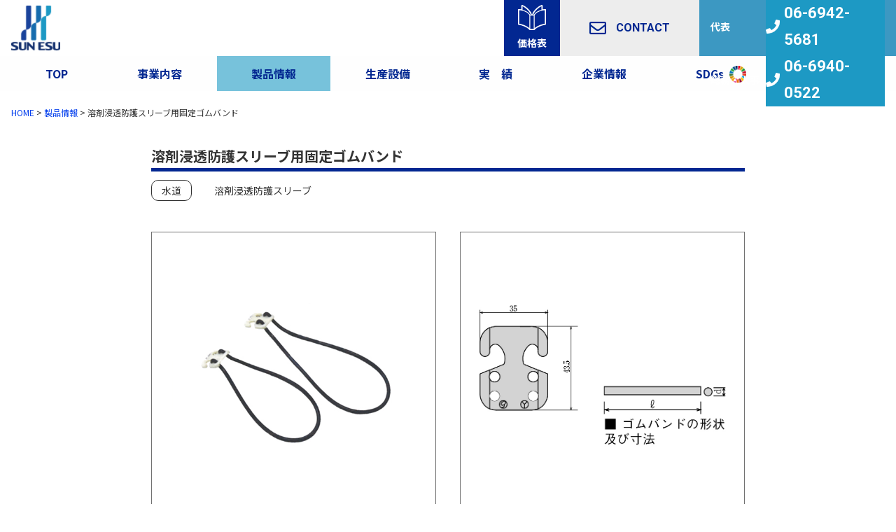

--- FILE ---
content_type: text/html; charset=UTF-8
request_url: https://www.sun-esu.co.jp/products_post/%E6%BA%B6%E5%89%A4%E6%B5%B8%E9%80%8F%E9%98%B2%E8%AD%B7%E3%82%B9%E3%83%AA%E3%83%BC%E3%83%96%E7%94%A8%E5%9B%BA%E5%AE%9A%E3%82%B4%E3%83%A0%E3%83%90%E3%83%B3%E3%83%89/
body_size: 41652
content:
<!doctype html>
<html dir="ltr" lang="ja"
	prefix="og: https://ogp.me/ns#" >

<head>
  <meta charset="UTF-8">
  <meta name="viewport" content="width=device-width, initial-scale=1">
  <link rel="stylesheet" href="https://cdn.jsdelivr.net/npm/luminous-lightbox@2.3.2/dist/luminous-basic.min.css">
  <link rel="stylesheet" href="https://cdnjs.cloudflare.com/ajax/libs/font-awesome/5.14.0/css/all.min.css">
  <link href="https://use.fontawesome.com/releases/v5.6.1/css/all.css" rel="stylesheet">
  <link rel="profile" href="https://gmpg.org/xfn/11">
  <link href="https://fonts.googleapis.com/icon?family=Material+Icons" rel="stylesheet">
  <link href="https://fonts.googleapis.com/css2?family=Noto+Sans+JP:wght@400;700;900&display=swap" rel="stylesheet">
  <link rel="preconnect" href="https://fonts.gstatic.com">
  <link href="https://fonts.googleapis.com/css2?family=Roboto:wght@400;700&display=swap" rel="stylesheet">
  <link rel="stylesheet" href="https://cdnjs.cloudflare.com/ajax/libs/Swiper/5.4.5/css/swiper.css" integrity="sha512-uMIpMpgk4n6esmgdfJtATLLezuZNRb96YEgJXVeo4diHFOF/gqlgu4Y5fg+56qVYZfZYdiqnAQZlnu4j9501ZQ==" crossorigin="anonymous" />
  <title>溶剤浸透防護スリーブ用固定ゴムバンド | サンエス護謨工業 株式会社</title>

		<!-- All in One SEO 4.2.7.1 - aioseo.com -->
		<meta name="robots" content="max-image-preview:large" />
		<link rel="canonical" href="https://www.sun-esu.co.jp/products_post/%e6%ba%b6%e5%89%a4%e6%b5%b8%e9%80%8f%e9%98%b2%e8%ad%b7%e3%82%b9%e3%83%aa%e3%83%bc%e3%83%96%e7%94%a8%e5%9b%ba%e5%ae%9a%e3%82%b4%e3%83%a0%e3%83%90%e3%83%b3%e3%83%89/" />
		<meta name="generator" content="All in One SEO (AIOSEO) 4.2.7.1 " />
		<meta property="og:locale" content="ja_JP" />
		<meta property="og:site_name" content="サンエス護謨工業　株式会社 |" />
		<meta property="og:type" content="article" />
		<meta property="og:title" content="溶剤浸透防護スリーブ用固定ゴムバンド | サンエス護謨工業 株式会社" />
		<meta property="og:url" content="https://www.sun-esu.co.jp/products_post/%e6%ba%b6%e5%89%a4%e6%b5%b8%e9%80%8f%e9%98%b2%e8%ad%b7%e3%82%b9%e3%83%aa%e3%83%bc%e3%83%96%e7%94%a8%e5%9b%ba%e5%ae%9a%e3%82%b4%e3%83%a0%e3%83%90%e3%83%b3%e3%83%89/" />
		<meta property="article:published_time" content="2021-06-10T01:52:34+00:00" />
		<meta property="article:modified_time" content="2025-02-13T08:13:24+00:00" />
		<meta name="twitter:card" content="summary" />
		<meta name="twitter:title" content="溶剤浸透防護スリーブ用固定ゴムバンド | サンエス護謨工業 株式会社" />
		<script type="application/ld+json" class="aioseo-schema">
			{"@context":"https:\/\/schema.org","@graph":[{"@type":"BreadcrumbList","@id":"https:\/\/www.sun-esu.co.jp\/products_post\/%e6%ba%b6%e5%89%a4%e6%b5%b8%e9%80%8f%e9%98%b2%e8%ad%b7%e3%82%b9%e3%83%aa%e3%83%bc%e3%83%96%e7%94%a8%e5%9b%ba%e5%ae%9a%e3%82%b4%e3%83%a0%e3%83%90%e3%83%b3%e3%83%89\/#breadcrumblist","itemListElement":[{"@type":"ListItem","@id":"https:\/\/www.sun-esu.co.jp\/#listItem","position":1,"item":{"@type":"WebPage","@id":"https:\/\/www.sun-esu.co.jp\/","name":"\u30db\u30fc\u30e0","description":"\u30b5\u30f3\u30a8\u30b9\u8b77\u8b28\u5de5\u696d\u682a\u5f0f\u4f1a\u793e\u306f\u3001\u4e0a\u4e0b\u6c34\u9053\u30fb\u30ac\u30b9\u7b49\u306e\u30e9\u30a4\u30d5\u30e9\u30a4\u30f3\u3092\u652f\u3048\u308b\u30b4\u30e0\u30fb\u30d7\u30e9\u30b9\u30c1\u30c3\u30af\u88fd\u54c1\u3092\u81ea\u793e\u958b\u767a\u30fb\u88fd\u9020\u30fb\u52a0\u5de5\u30fb\u8ca9\u58f2\u3059\u308b\u30e2\u30ce\u3065\u304f\u308a\u306e\u4f1a\u793e\u3067\u3059\u3002\u5927\u962a\u306b\u672c\u793e\u3092\u69cb\u3048\u3001\u5168\u56fd\u306b\u5c55\u958b\u3057\u3066\u3044\u307e\u3059\u3002\u6ecb\u8cc0\u770c\u306b\u81ea\u793e\u5de5\u5834\u3092\u69cb\u3048\u3001\u304a\u5ba2\u69d8\u306e\u3042\u3089\u3086\u308b\u30cb\u30fc\u30ba\u306b\u5fdc\u3048\u307e\u3059\u3002","url":"https:\/\/www.sun-esu.co.jp\/"},"nextItem":"https:\/\/www.sun-esu.co.jp\/products_post\/%e6%ba%b6%e5%89%a4%e6%b5%b8%e9%80%8f%e9%98%b2%e8%ad%b7%e3%82%b9%e3%83%aa%e3%83%bc%e3%83%96%e7%94%a8%e5%9b%ba%e5%ae%9a%e3%82%b4%e3%83%a0%e3%83%90%e3%83%b3%e3%83%89\/#listItem"},{"@type":"ListItem","@id":"https:\/\/www.sun-esu.co.jp\/products_post\/%e6%ba%b6%e5%89%a4%e6%b5%b8%e9%80%8f%e9%98%b2%e8%ad%b7%e3%82%b9%e3%83%aa%e3%83%bc%e3%83%96%e7%94%a8%e5%9b%ba%e5%ae%9a%e3%82%b4%e3%83%a0%e3%83%90%e3%83%b3%e3%83%89\/#listItem","position":2,"item":{"@type":"WebPage","@id":"https:\/\/www.sun-esu.co.jp\/products_post\/%e6%ba%b6%e5%89%a4%e6%b5%b8%e9%80%8f%e9%98%b2%e8%ad%b7%e3%82%b9%e3%83%aa%e3%83%bc%e3%83%96%e7%94%a8%e5%9b%ba%e5%ae%9a%e3%82%b4%e3%83%a0%e3%83%90%e3%83%b3%e3%83%89\/","name":"\u6eb6\u5264\u6d78\u900f\u9632\u8b77\u30b9\u30ea\u30fc\u30d6\u7528\u56fa\u5b9a\u30b4\u30e0\u30d0\u30f3\u30c9","url":"https:\/\/www.sun-esu.co.jp\/products_post\/%e6%ba%b6%e5%89%a4%e6%b5%b8%e9%80%8f%e9%98%b2%e8%ad%b7%e3%82%b9%e3%83%aa%e3%83%bc%e3%83%96%e7%94%a8%e5%9b%ba%e5%ae%9a%e3%82%b4%e3%83%a0%e3%83%90%e3%83%b3%e3%83%89\/"},"previousItem":"https:\/\/www.sun-esu.co.jp\/#listItem"}]},{"@type":"Organization","@id":"https:\/\/www.sun-esu.co.jp\/#organization","name":"\u30b5\u30f3\u30a8\u30b9\u8b77\u8b28\u5de5\u696d\u3000\u682a\u5f0f\u4f1a\u793e","url":"https:\/\/www.sun-esu.co.jp\/"},{"@type":"WebPage","@id":"https:\/\/www.sun-esu.co.jp\/products_post\/%e6%ba%b6%e5%89%a4%e6%b5%b8%e9%80%8f%e9%98%b2%e8%ad%b7%e3%82%b9%e3%83%aa%e3%83%bc%e3%83%96%e7%94%a8%e5%9b%ba%e5%ae%9a%e3%82%b4%e3%83%a0%e3%83%90%e3%83%b3%e3%83%89\/#webpage","url":"https:\/\/www.sun-esu.co.jp\/products_post\/%e6%ba%b6%e5%89%a4%e6%b5%b8%e9%80%8f%e9%98%b2%e8%ad%b7%e3%82%b9%e3%83%aa%e3%83%bc%e3%83%96%e7%94%a8%e5%9b%ba%e5%ae%9a%e3%82%b4%e3%83%a0%e3%83%90%e3%83%b3%e3%83%89\/","name":"\u6eb6\u5264\u6d78\u900f\u9632\u8b77\u30b9\u30ea\u30fc\u30d6\u7528\u56fa\u5b9a\u30b4\u30e0\u30d0\u30f3\u30c9 | \u30b5\u30f3\u30a8\u30b9\u8b77\u8b28\u5de5\u696d \u682a\u5f0f\u4f1a\u793e","inLanguage":"ja","isPartOf":{"@id":"https:\/\/www.sun-esu.co.jp\/#website"},"breadcrumb":{"@id":"https:\/\/www.sun-esu.co.jp\/products_post\/%e6%ba%b6%e5%89%a4%e6%b5%b8%e9%80%8f%e9%98%b2%e8%ad%b7%e3%82%b9%e3%83%aa%e3%83%bc%e3%83%96%e7%94%a8%e5%9b%ba%e5%ae%9a%e3%82%b4%e3%83%a0%e3%83%90%e3%83%b3%e3%83%89\/#breadcrumblist"},"author":"https:\/\/www.sun-esu.co.jp\/author\/sunesu-member\/#author","creator":"https:\/\/www.sun-esu.co.jp\/author\/sunesu-member\/#author","datePublished":"2021-06-10T01:52:34+09:00","dateModified":"2025-02-13T08:13:24+09:00"},{"@type":"WebSite","@id":"https:\/\/www.sun-esu.co.jp\/#website","url":"https:\/\/www.sun-esu.co.jp\/","name":"\u30b5\u30f3\u30a8\u30b9\u8b77\u8b28\u5de5\u696d\u3000\u682a\u5f0f\u4f1a\u793e","inLanguage":"ja","publisher":{"@id":"https:\/\/www.sun-esu.co.jp\/#organization"}}]}
		</script>
		<!-- All in One SEO -->

<link rel='dns-prefetch' href='//www.sun-esu.co.jp' />
<link rel="alternate" type="application/rss+xml" title="サンエス護謨工業　株式会社 &raquo; フィード" href="https://www.sun-esu.co.jp/feed/" />
<link rel="alternate" type="application/rss+xml" title="サンエス護謨工業　株式会社 &raquo; コメントフィード" href="https://www.sun-esu.co.jp/comments/feed/" />
<script type="text/javascript">
window._wpemojiSettings = {"baseUrl":"https:\/\/s.w.org\/images\/core\/emoji\/14.0.0\/72x72\/","ext":".png","svgUrl":"https:\/\/s.w.org\/images\/core\/emoji\/14.0.0\/svg\/","svgExt":".svg","source":{"concatemoji":"https:\/\/www.sun-esu.co.jp\/wp-includes\/js\/wp-emoji-release.min.js?ver=6.1.9"}};
/*! This file is auto-generated */
!function(e,a,t){var n,r,o,i=a.createElement("canvas"),p=i.getContext&&i.getContext("2d");function s(e,t){var a=String.fromCharCode,e=(p.clearRect(0,0,i.width,i.height),p.fillText(a.apply(this,e),0,0),i.toDataURL());return p.clearRect(0,0,i.width,i.height),p.fillText(a.apply(this,t),0,0),e===i.toDataURL()}function c(e){var t=a.createElement("script");t.src=e,t.defer=t.type="text/javascript",a.getElementsByTagName("head")[0].appendChild(t)}for(o=Array("flag","emoji"),t.supports={everything:!0,everythingExceptFlag:!0},r=0;r<o.length;r++)t.supports[o[r]]=function(e){if(p&&p.fillText)switch(p.textBaseline="top",p.font="600 32px Arial",e){case"flag":return s([127987,65039,8205,9895,65039],[127987,65039,8203,9895,65039])?!1:!s([55356,56826,55356,56819],[55356,56826,8203,55356,56819])&&!s([55356,57332,56128,56423,56128,56418,56128,56421,56128,56430,56128,56423,56128,56447],[55356,57332,8203,56128,56423,8203,56128,56418,8203,56128,56421,8203,56128,56430,8203,56128,56423,8203,56128,56447]);case"emoji":return!s([129777,127995,8205,129778,127999],[129777,127995,8203,129778,127999])}return!1}(o[r]),t.supports.everything=t.supports.everything&&t.supports[o[r]],"flag"!==o[r]&&(t.supports.everythingExceptFlag=t.supports.everythingExceptFlag&&t.supports[o[r]]);t.supports.everythingExceptFlag=t.supports.everythingExceptFlag&&!t.supports.flag,t.DOMReady=!1,t.readyCallback=function(){t.DOMReady=!0},t.supports.everything||(n=function(){t.readyCallback()},a.addEventListener?(a.addEventListener("DOMContentLoaded",n,!1),e.addEventListener("load",n,!1)):(e.attachEvent("onload",n),a.attachEvent("onreadystatechange",function(){"complete"===a.readyState&&t.readyCallback()})),(e=t.source||{}).concatemoji?c(e.concatemoji):e.wpemoji&&e.twemoji&&(c(e.twemoji),c(e.wpemoji)))}(window,document,window._wpemojiSettings);
</script>
<style type="text/css">
img.wp-smiley,
img.emoji {
	display: inline !important;
	border: none !important;
	box-shadow: none !important;
	height: 1em !important;
	width: 1em !important;
	margin: 0 0.07em !important;
	vertical-align: -0.1em !important;
	background: none !important;
	padding: 0 !important;
}
</style>
	<link rel='stylesheet' id='wp-block-library-css' href='https://www.sun-esu.co.jp/wp-includes/css/dist/block-library/style.min.css?ver=6.1.9' type='text/css' media='all' />
<link rel='stylesheet' id='classic-theme-styles-css' href='https://www.sun-esu.co.jp/wp-includes/css/classic-themes.min.css?ver=1' type='text/css' media='all' />
<style id='global-styles-inline-css' type='text/css'>
body{--wp--preset--color--black: #000000;--wp--preset--color--cyan-bluish-gray: #abb8c3;--wp--preset--color--white: #ffffff;--wp--preset--color--pale-pink: #f78da7;--wp--preset--color--vivid-red: #cf2e2e;--wp--preset--color--luminous-vivid-orange: #ff6900;--wp--preset--color--luminous-vivid-amber: #fcb900;--wp--preset--color--light-green-cyan: #7bdcb5;--wp--preset--color--vivid-green-cyan: #00d084;--wp--preset--color--pale-cyan-blue: #8ed1fc;--wp--preset--color--vivid-cyan-blue: #0693e3;--wp--preset--color--vivid-purple: #9b51e0;--wp--preset--gradient--vivid-cyan-blue-to-vivid-purple: linear-gradient(135deg,rgba(6,147,227,1) 0%,rgb(155,81,224) 100%);--wp--preset--gradient--light-green-cyan-to-vivid-green-cyan: linear-gradient(135deg,rgb(122,220,180) 0%,rgb(0,208,130) 100%);--wp--preset--gradient--luminous-vivid-amber-to-luminous-vivid-orange: linear-gradient(135deg,rgba(252,185,0,1) 0%,rgba(255,105,0,1) 100%);--wp--preset--gradient--luminous-vivid-orange-to-vivid-red: linear-gradient(135deg,rgba(255,105,0,1) 0%,rgb(207,46,46) 100%);--wp--preset--gradient--very-light-gray-to-cyan-bluish-gray: linear-gradient(135deg,rgb(238,238,238) 0%,rgb(169,184,195) 100%);--wp--preset--gradient--cool-to-warm-spectrum: linear-gradient(135deg,rgb(74,234,220) 0%,rgb(151,120,209) 20%,rgb(207,42,186) 40%,rgb(238,44,130) 60%,rgb(251,105,98) 80%,rgb(254,248,76) 100%);--wp--preset--gradient--blush-light-purple: linear-gradient(135deg,rgb(255,206,236) 0%,rgb(152,150,240) 100%);--wp--preset--gradient--blush-bordeaux: linear-gradient(135deg,rgb(254,205,165) 0%,rgb(254,45,45) 50%,rgb(107,0,62) 100%);--wp--preset--gradient--luminous-dusk: linear-gradient(135deg,rgb(255,203,112) 0%,rgb(199,81,192) 50%,rgb(65,88,208) 100%);--wp--preset--gradient--pale-ocean: linear-gradient(135deg,rgb(255,245,203) 0%,rgb(182,227,212) 50%,rgb(51,167,181) 100%);--wp--preset--gradient--electric-grass: linear-gradient(135deg,rgb(202,248,128) 0%,rgb(113,206,126) 100%);--wp--preset--gradient--midnight: linear-gradient(135deg,rgb(2,3,129) 0%,rgb(40,116,252) 100%);--wp--preset--duotone--dark-grayscale: url('#wp-duotone-dark-grayscale');--wp--preset--duotone--grayscale: url('#wp-duotone-grayscale');--wp--preset--duotone--purple-yellow: url('#wp-duotone-purple-yellow');--wp--preset--duotone--blue-red: url('#wp-duotone-blue-red');--wp--preset--duotone--midnight: url('#wp-duotone-midnight');--wp--preset--duotone--magenta-yellow: url('#wp-duotone-magenta-yellow');--wp--preset--duotone--purple-green: url('#wp-duotone-purple-green');--wp--preset--duotone--blue-orange: url('#wp-duotone-blue-orange');--wp--preset--font-size--small: 13px;--wp--preset--font-size--medium: 20px;--wp--preset--font-size--large: 36px;--wp--preset--font-size--x-large: 42px;--wp--preset--spacing--20: 0.44rem;--wp--preset--spacing--30: 0.67rem;--wp--preset--spacing--40: 1rem;--wp--preset--spacing--50: 1.5rem;--wp--preset--spacing--60: 2.25rem;--wp--preset--spacing--70: 3.38rem;--wp--preset--spacing--80: 5.06rem;}:where(.is-layout-flex){gap: 0.5em;}body .is-layout-flow > .alignleft{float: left;margin-inline-start: 0;margin-inline-end: 2em;}body .is-layout-flow > .alignright{float: right;margin-inline-start: 2em;margin-inline-end: 0;}body .is-layout-flow > .aligncenter{margin-left: auto !important;margin-right: auto !important;}body .is-layout-constrained > .alignleft{float: left;margin-inline-start: 0;margin-inline-end: 2em;}body .is-layout-constrained > .alignright{float: right;margin-inline-start: 2em;margin-inline-end: 0;}body .is-layout-constrained > .aligncenter{margin-left: auto !important;margin-right: auto !important;}body .is-layout-constrained > :where(:not(.alignleft):not(.alignright):not(.alignfull)){max-width: var(--wp--style--global--content-size);margin-left: auto !important;margin-right: auto !important;}body .is-layout-constrained > .alignwide{max-width: var(--wp--style--global--wide-size);}body .is-layout-flex{display: flex;}body .is-layout-flex{flex-wrap: wrap;align-items: center;}body .is-layout-flex > *{margin: 0;}:where(.wp-block-columns.is-layout-flex){gap: 2em;}.has-black-color{color: var(--wp--preset--color--black) !important;}.has-cyan-bluish-gray-color{color: var(--wp--preset--color--cyan-bluish-gray) !important;}.has-white-color{color: var(--wp--preset--color--white) !important;}.has-pale-pink-color{color: var(--wp--preset--color--pale-pink) !important;}.has-vivid-red-color{color: var(--wp--preset--color--vivid-red) !important;}.has-luminous-vivid-orange-color{color: var(--wp--preset--color--luminous-vivid-orange) !important;}.has-luminous-vivid-amber-color{color: var(--wp--preset--color--luminous-vivid-amber) !important;}.has-light-green-cyan-color{color: var(--wp--preset--color--light-green-cyan) !important;}.has-vivid-green-cyan-color{color: var(--wp--preset--color--vivid-green-cyan) !important;}.has-pale-cyan-blue-color{color: var(--wp--preset--color--pale-cyan-blue) !important;}.has-vivid-cyan-blue-color{color: var(--wp--preset--color--vivid-cyan-blue) !important;}.has-vivid-purple-color{color: var(--wp--preset--color--vivid-purple) !important;}.has-black-background-color{background-color: var(--wp--preset--color--black) !important;}.has-cyan-bluish-gray-background-color{background-color: var(--wp--preset--color--cyan-bluish-gray) !important;}.has-white-background-color{background-color: var(--wp--preset--color--white) !important;}.has-pale-pink-background-color{background-color: var(--wp--preset--color--pale-pink) !important;}.has-vivid-red-background-color{background-color: var(--wp--preset--color--vivid-red) !important;}.has-luminous-vivid-orange-background-color{background-color: var(--wp--preset--color--luminous-vivid-orange) !important;}.has-luminous-vivid-amber-background-color{background-color: var(--wp--preset--color--luminous-vivid-amber) !important;}.has-light-green-cyan-background-color{background-color: var(--wp--preset--color--light-green-cyan) !important;}.has-vivid-green-cyan-background-color{background-color: var(--wp--preset--color--vivid-green-cyan) !important;}.has-pale-cyan-blue-background-color{background-color: var(--wp--preset--color--pale-cyan-blue) !important;}.has-vivid-cyan-blue-background-color{background-color: var(--wp--preset--color--vivid-cyan-blue) !important;}.has-vivid-purple-background-color{background-color: var(--wp--preset--color--vivid-purple) !important;}.has-black-border-color{border-color: var(--wp--preset--color--black) !important;}.has-cyan-bluish-gray-border-color{border-color: var(--wp--preset--color--cyan-bluish-gray) !important;}.has-white-border-color{border-color: var(--wp--preset--color--white) !important;}.has-pale-pink-border-color{border-color: var(--wp--preset--color--pale-pink) !important;}.has-vivid-red-border-color{border-color: var(--wp--preset--color--vivid-red) !important;}.has-luminous-vivid-orange-border-color{border-color: var(--wp--preset--color--luminous-vivid-orange) !important;}.has-luminous-vivid-amber-border-color{border-color: var(--wp--preset--color--luminous-vivid-amber) !important;}.has-light-green-cyan-border-color{border-color: var(--wp--preset--color--light-green-cyan) !important;}.has-vivid-green-cyan-border-color{border-color: var(--wp--preset--color--vivid-green-cyan) !important;}.has-pale-cyan-blue-border-color{border-color: var(--wp--preset--color--pale-cyan-blue) !important;}.has-vivid-cyan-blue-border-color{border-color: var(--wp--preset--color--vivid-cyan-blue) !important;}.has-vivid-purple-border-color{border-color: var(--wp--preset--color--vivid-purple) !important;}.has-vivid-cyan-blue-to-vivid-purple-gradient-background{background: var(--wp--preset--gradient--vivid-cyan-blue-to-vivid-purple) !important;}.has-light-green-cyan-to-vivid-green-cyan-gradient-background{background: var(--wp--preset--gradient--light-green-cyan-to-vivid-green-cyan) !important;}.has-luminous-vivid-amber-to-luminous-vivid-orange-gradient-background{background: var(--wp--preset--gradient--luminous-vivid-amber-to-luminous-vivid-orange) !important;}.has-luminous-vivid-orange-to-vivid-red-gradient-background{background: var(--wp--preset--gradient--luminous-vivid-orange-to-vivid-red) !important;}.has-very-light-gray-to-cyan-bluish-gray-gradient-background{background: var(--wp--preset--gradient--very-light-gray-to-cyan-bluish-gray) !important;}.has-cool-to-warm-spectrum-gradient-background{background: var(--wp--preset--gradient--cool-to-warm-spectrum) !important;}.has-blush-light-purple-gradient-background{background: var(--wp--preset--gradient--blush-light-purple) !important;}.has-blush-bordeaux-gradient-background{background: var(--wp--preset--gradient--blush-bordeaux) !important;}.has-luminous-dusk-gradient-background{background: var(--wp--preset--gradient--luminous-dusk) !important;}.has-pale-ocean-gradient-background{background: var(--wp--preset--gradient--pale-ocean) !important;}.has-electric-grass-gradient-background{background: var(--wp--preset--gradient--electric-grass) !important;}.has-midnight-gradient-background{background: var(--wp--preset--gradient--midnight) !important;}.has-small-font-size{font-size: var(--wp--preset--font-size--small) !important;}.has-medium-font-size{font-size: var(--wp--preset--font-size--medium) !important;}.has-large-font-size{font-size: var(--wp--preset--font-size--large) !important;}.has-x-large-font-size{font-size: var(--wp--preset--font-size--x-large) !important;}
.wp-block-navigation a:where(:not(.wp-element-button)){color: inherit;}
:where(.wp-block-columns.is-layout-flex){gap: 2em;}
.wp-block-pullquote{font-size: 1.5em;line-height: 1.6;}
</style>
<link rel='stylesheet' id='stylecreates-style-css' href='https://www.sun-esu.co.jp/wp-content/themes/sun-esu/style.css?ver=1677644846' type='text/css' media='all' />
<link rel='stylesheet' id='stylecreates-under-css' href='https://www.sun-esu.co.jp/wp-content/themes/sun-esu/under.css?ver=1768898293' type='text/css' media='all' />
<script type='text/javascript' src='https://www.sun-esu.co.jp/wp-includes/js/jquery/jquery.min.js?ver=3.6.1' id='jquery-core-js'></script>
<script type='text/javascript' src='https://www.sun-esu.co.jp/wp-includes/js/jquery/jquery-migrate.min.js?ver=3.3.2' id='jquery-migrate-js'></script>
<script type='text/javascript' src='https://www.sun-esu.co.jp/wp-content/themes/sun-esu/assets/js/jq.js?ver=1.0' id='jq-js'></script>
<link rel="https://api.w.org/" href="https://www.sun-esu.co.jp/wp-json/" /><link rel="alternate" type="application/json" href="https://www.sun-esu.co.jp/wp-json/wp/v2/products_post/305" /><link rel="EditURI" type="application/rsd+xml" title="RSD" href="https://www.sun-esu.co.jp/xmlrpc.php?rsd" />
<link rel="wlwmanifest" type="application/wlwmanifest+xml" href="https://www.sun-esu.co.jp/wp-includes/wlwmanifest.xml" />
<meta name="generator" content="WordPress 6.1.9" />
<link rel='shortlink' href='https://www.sun-esu.co.jp/?p=305' />
<link rel="alternate" type="application/json+oembed" href="https://www.sun-esu.co.jp/wp-json/oembed/1.0/embed?url=https%3A%2F%2Fwww.sun-esu.co.jp%2Fproducts_post%2F%25e6%25ba%25b6%25e5%2589%25a4%25e6%25b5%25b8%25e9%2580%258f%25e9%2598%25b2%25e8%25ad%25b7%25e3%2582%25b9%25e3%2583%25aa%25e3%2583%25bc%25e3%2583%2596%25e7%2594%25a8%25e5%259b%25ba%25e5%25ae%259a%25e3%2582%25b4%25e3%2583%25a0%25e3%2583%2590%25e3%2583%25b3%25e3%2583%2589%2F" />
<link rel="alternate" type="text/xml+oembed" href="https://www.sun-esu.co.jp/wp-json/oembed/1.0/embed?url=https%3A%2F%2Fwww.sun-esu.co.jp%2Fproducts_post%2F%25e6%25ba%25b6%25e5%2589%25a4%25e6%25b5%25b8%25e9%2580%258f%25e9%2598%25b2%25e8%25ad%25b7%25e3%2582%25b9%25e3%2583%25aa%25e3%2583%25bc%25e3%2583%2596%25e7%2594%25a8%25e5%259b%25ba%25e5%25ae%259a%25e3%2582%25b4%25e3%2583%25a0%25e3%2583%2590%25e3%2583%25b3%25e3%2583%2589%2F&#038;format=xml" />
<style type="text/css">.recentcomments a{display:inline !important;padding:0 !important;margin:0 !important;}</style><link rel="icon" href="https://www.sun-esu.co.jp/wp-content/uploads/2021/05/cropped-favi-32x32.png" sizes="32x32" />
<link rel="icon" href="https://www.sun-esu.co.jp/wp-content/uploads/2021/05/cropped-favi-192x192.png" sizes="192x192" />
<link rel="apple-touch-icon" href="https://www.sun-esu.co.jp/wp-content/uploads/2021/05/cropped-favi-180x180.png" />
<meta name="msapplication-TileImage" content="https://www.sun-esu.co.jp/wp-content/uploads/2021/05/cropped-favi-270x270.png" />
<link rel="alternate" type="application/rss+xml" title="RSS" href="https://www.sun-esu.co.jp/rsslatest.xml" /></head>

<body class="products_post-template-default single single-products_post postid-305">
  <header id="l-header" class="p-header">
    <p class="p-header__logo">
      <a href="/">
        <img src="https://www.sun-esu.co.jp/wp-content/themes/sun-esu/assets/img/dst/logo.png" alt="ロゴ画像">
      </a>
    </p>
    <div class="p-header__contact">
      <a href="https://saas.actibookone.com/content/detail?param=eyJjb250ZW50TnVtIjoyNzU3OTR9&detailFlg=1&pNo=1" target="_blank" class="p-header__pdf">価格表</a>
      <a href="/contact" class="p-header__mail"><i class="far fa-envelope"></i>CONTACT</a>
      <div class="p-header__phone-wrap">
        <div class="p-header__phone-label">代表</div>
        <div class="p-header__phone p-header__phone-number">06-6942-5681</div>
        <div class="p-header__phone-label">総務・人事</div>
        <div class="p-header__phone p-header__phone-number">06-6940-0522</div>
      </div>
    </div>
  </header>
  <nav class="c-gnav">
    <div class="c-gnav__inner l-wrapper w-xl">
      <ul class="c-gnav__list">
        <li class="c-gnav__item">
          <a  href="/">TOP
          </a>
        </li>
        <li class="c-gnav__item">
          <a  href="/service">事業内容
          </a>
        </li>
        <li class="c-gnav__item">
          <a class="current" href="/products_post">製品情報
          </a>
        </li>
        <li class="c-gnav__item">
          <a  href="/facility"><span class="ja">生産設備
          </a>
        </li>
        <li class="c-gnav__item">
          <a  href="/works_post"><span class="ja">実　績
          </a>
        </li>
        <li class="c-gnav__item">
          <a  href="/company">企業情報
          </a>
        </li>
        <li class="c-gnav__item">
          <a  href="/sdgs"><span class="i-sdgs">SDGs</span>
          </a>
        </li>
        <li class="c-gnav__item">
          <a  href="/recruit">求人情報
          </a>
        </li>
      </ul>
    </div>
  </nav>
  <button type="button" id="js-toggleBtn" class="c-btn c-hamburger" aria-controls="global-nav" aria-expanded="false">
    <span class="c-hamburger__bar">
      <span class="u-hidden">
        メニューを開閉する
      </span>
    </span>
  </button>
  <div class="p-header__drawer c-drawer">
    <ul class="c-drawer__list">
      <li class="c-drawer__item">
        <a href="/">TOP</a>
      </li>
      <li class="c-drawer__item">
        <a href="/service">事業内容</a>
      </li>
      <li class="c-drawer__item">
        <a href="/products_post">製品情報</a>
      </li>
      <li class="c-drawer__item">
        <a href="/facility">生産設備</a>
      </li>
      <li class="c-drawer__item">
        <a href="/works_post">実　績</a>
      </li>
      <li class="c-drawer__item">
        <a href="/company">企業情報</a>
      </li>
      <li class="c-drawer__item">
        <a href="/sdgs">SDGs</a>
      </li>
      <li class="c-drawer__item">
        <a href="/recruit">求人情報</a>
      </li>
    </ul>
  </div><main id="l-main" class="p-products-post">
  <!-- breadcrumbs start -->
  <div class="breadcrumbs l-wrapper u-link w-xl"><!-- Breadcrumb NavXT 7.1.0 -->
<span property="itemListElement" typeof="ListItem"><a property="item" typeof="WebPage" title="Go to サンエス護謨工業　株式会社." href="https://www.sun-esu.co.jp" class="home" ><span property="name">HOME</span></a><meta property="position" content="1"></span> &gt; <span property="itemListElement" typeof="ListItem"><a property="item" typeof="WebPage" title="Go to 製品情報." href="https://www.sun-esu.co.jp/products_post/" class="archive post-products_post-archive" ><span property="name">製品情報</span></a><meta property="position" content="2"></span> &gt; <span property="itemListElement" typeof="ListItem"><span property="name" class="post post-products_post current-item">溶剤浸透防護スリーブ用固定ゴムバンド</span><meta property="url" content="https://www.sun-esu.co.jp/products_post/%e6%ba%b6%e5%89%a4%e6%b5%b8%e9%80%8f%e9%98%b2%e8%ad%b7%e3%82%b9%e3%83%aa%e3%83%bc%e3%83%96%e7%94%a8%e5%9b%ba%e5%ae%9a%e3%82%b4%e3%83%a0%e3%83%90%e3%83%b3%e3%83%89/"><meta property="position" content="3"></span>  </div>
  <!-- breadcrumbs finish -->
  <div class="p-products-post__inner l-wrapper w-sm">
    <h1 class="p-products-post__ttl">溶剤浸透防護スリーブ用固定ゴムバンド</h1>
    <div class="p-products-post__cat">
                  <div class="p-products-post__cat-inner parent">
                        <a href="https://www.sun-esu.co.jp/products_cat/water/" class="p-products-post__term parent">水道</a>
              </div>
                        <div class="p-products-post__cat-inner child">
                                                                                <span class="p-products-post__term child">溶剤浸透防護スリーブ</span>
                      </div>
          </div>
    <div class="p-products-post__container">
                  <figure class="p-products-post__img">
        <img src="https://www.sun-esu.co.jp/wp-content/uploads/2021/06/2021_photo21.jpg" alt="">
      </figure>
                        <figure class="p-products-post__drawing">
        <img src="https://www.sun-esu.co.jp/wp-content/uploads/2021/06/2021_drawing17.jpg" alt="">
      </figure>
          </div>
    <div class="p-products-post__contents"><p><img decoding="async" class="alignnone wp-image-1594 size-full" src="https://www.sun-esu.co.jp/wp-content/uploads/2021/06/14-01-4.jpg" alt="" width="1323" height="194" srcset="https://www.sun-esu.co.jp/wp-content/uploads/2021/06/14-01-4.jpg 1323w, https://www.sun-esu.co.jp/wp-content/uploads/2021/06/14-01-4-300x44.jpg 300w, https://www.sun-esu.co.jp/wp-content/uploads/2021/06/14-01-4-1024x150.jpg 1024w, https://www.sun-esu.co.jp/wp-content/uploads/2021/06/14-01-4-768x113.jpg 768w" sizes="(max-width: 1323px) 100vw, 1323px" /></p>
<p><span style="font-size: 14pt;"><strong>※ゴムバンドの材質はNBRで、油類に強いものにしています。</strong></span></p>
<p>&nbsp;</p>
<p><img decoding="async" loading="lazy" class="alignnone size-full wp-image-741" src="https://sun-esu.co.jp/wp-content/uploads/2021/06/12-02-1.jpg" alt="" width="584" height="324" srcset="https://www.sun-esu.co.jp/wp-content/uploads/2021/06/12-02-1.jpg 584w, https://www.sun-esu.co.jp/wp-content/uploads/2021/06/12-02-1-300x166.jpg 300w" sizes="(max-width: 584px) 100vw, 584px" /></p>
<p style="padding-left: 480px;"><span style="font-size: 14pt;"><strong>&nbsp; &nbsp; 単位mm</strong></span></p>
<p><span style="font-size: 12pt;">備考：(　　)内は、許容差を示す。</span></p>
<p>&nbsp;</p>
<p>&nbsp;</p>
    </div>
            <div class="p-products-post__free">
      検索ワード：浸透防止    </div>
            <div class="p-products-post__btn">
      <a href="/products_post" class="c-btn c-btn--primary">
        <span class="en">製品情報TOPに戻る</span>
      </a>
    </div>
    <div class="u-spacer-xl"></div>
    <div class="p-banner__wrapper">
    <!-- p-banner -->
    <a href="https://saas.actibookone.com/content/detail?param=eyJjb250ZW50TnVtIjoyNzU3OTR9&detailFlg=1&pNo=1" target="_blank" rel="noopener noreferrer" class="p-banner">
      <div class="p-banner__inner">
        <span class="p-banner__main-title">PRICE LIST</span>
        <span class="p-banner__sub-title">価格表はこちら</span>
      </div>
      <div class="p-banner__bkg">
        <img src="https://www.sun-esu.co.jp/wp-content/themes/sun-esu/assets/img/dst/banner.png"alt=""    width="524" height="148">
      </div>
    </a><!-- p-banner -->
</div>  </div>
</main>
<div class="scroll-button">
  <a href="#"><span>TOP</span></a>
</div>
  <nav class="p-f-nav">
  	<div class="p-f-nav__pdf">
  		<a class="p-f-nav__link" href="https://saas.actibookone.com/content/detail?param=eyJjb250ZW50TnVtIjoyNzU3OTR9&detailFlg=1&pNo=1" target="_blank">価格表</a>
  	</div>
  	<div class="p-f-nav__mail">
  		<a class="p-f-nav__link" href="/contact"><i class="far fa-envelope"></i>CONTACT</a>
  	</div>
  	<div class="p-header__phone-wrap">
  		<div class="p-header__phone-label">代表</div>
  		<div class="p-header__phone p-header__phone-number">06-6942-5681</div>
  		<div class="p-header__phone-label">総務・人事</div>
  		<div class="p-header__phone p-header__phone-number">06-6940-0522</div>
  	</div>
  </nav></div><!-- #content -->
<footer id="l-footer" class="p-footer">
  <div class="p-f-map">
    <div class="p-f-map__inner l-wrapper w-xl">
      <p class="p-f-map__ttl">SITEMAP</p>
      <ul class="p-f-map__list">
        <li class="p-f-map__item">
          <a class="p-f-map__item-ttl" href="/">TOP</a>
          <ul class="p-f-map__child-list">
            <li class="p-f-map__child-item">
              <a href="/#news">お知らせ</a>
            </li>
          </ul>
        </li>
        <li class="p-f-map__item">
          <a class="p-f-map__item-ttl" href="/service">事業内容</a>
          <ul class="p-f-map__child-list">
            <li class="p-f-map__child-item">
              <a href="/service#future">管工機材部（上水道事業）</a>
            </li>
            <li class="p-f-map__child-item">
              <a href="/service#contribution">特販営業部（下水道事業）</a>
            </li>
            <li class="p-f-map__child-item">
              <a href="/service#quality">工業用品部（産業資材）</b>
            </li>
            <li class="p-f-map__child-item">
              <a href="/service#development">生産工場（滋賀）</a>
            </li>
          </ul>
        </li>
        <li class="p-f-map__item">
          <a class="p-f-map__item-ttl" href="/products_post">製品情報</a>
          <ul class="p-f-map__child-list">
                            <li class="p-f-map__child-item">
                  <a href="https://www.sun-esu.co.jp/products_cat/water/">水道</a>
                </li>
                            <li class="p-f-map__child-item">
                  <a href="https://www.sun-esu.co.jp/products_cat/sewage/">下水</a>
                </li>
                            <li class="p-f-map__child-item">
                  <a href="https://www.sun-esu.co.jp/products_cat/gas/">ガス</a>
                </li>
                            <li class="p-f-map__child-item">
                  <a href="https://www.sun-esu.co.jp/products_cat/communication/">通信</a>
                </li>
                            <li class="p-f-map__child-item">
                  <a href="https://www.sun-esu.co.jp/products_cat/spacecraft/">探索機</a>
                </li>
                            <li class="p-f-map__child-item">
                  <a href="https://www.sun-esu.co.jp/products_cat/industrial/">工業用品</a>
                </li>
                            <li class="p-f-map__child-item">
                  <a href="https://www.sun-esu.co.jp/products_cat/other/">その他</a>
                </li>
                      </ul>
        </li>
        <li class="p-f-map__item">
          <a class="p-f-map__item-ttl" href="/facility">生産設備</a>
          <ul class="p-f-map__child-list">
            <li class="p-f-map__child-item">
              <a href="/facility#factory">弊社の工場紹介</a>
            </li>
            <li class="p-f-map__child-item">
              <a href="/facility#various">各種設備</a>
            </li>
            <li class="p-f-map__child-item">
              <a href="/facility#all">設備一覧</a>
            </li>
          </ul>
        </li>
        <li class="p-f-map__item">
          <a class="p-f-map__item-ttl" href="/works_post">実　績</a>
          <ul class="p-f-map__child-list">
                            <li class="p-f-map__child-item">
                  <a href="https://www.sun-esu.co.jp/works_cat/water/#works-cat">水道</a>
                </li>
                            <li class="p-f-map__child-item">
                  <a href="https://www.sun-esu.co.jp/works_cat/sewage/#works-cat">下水</a>
                </li>
                            <li class="p-f-map__child-item">
                  <a href="https://www.sun-esu.co.jp/works_cat/gas/#works-cat">ガス</a>
                </li>
                            <li class="p-f-map__child-item">
                  <a href="https://www.sun-esu.co.jp/works_cat/communication/#works-cat">通信</a>
                </li>
                            <li class="p-f-map__child-item">
                  <a href="https://www.sun-esu.co.jp/works_cat/spacecraft/#works-cat">探索機</a>
                </li>
                            <li class="p-f-map__child-item">
                  <a href="https://www.sun-esu.co.jp/works_cat/industrial/#works-cat">工業用品</a>
                </li>
                            <li class="p-f-map__child-item">
                  <a href="https://www.sun-esu.co.jp/works_cat/other/#works-cat">その他</a>
                </li>
                      </ul>
        </li>
        <li class="p-f-map__item">
          <a class="p-f-map__item-ttl" href="/company">企業情報</a>
          <ul class="p-f-map__child-list">
            <li class="p-f-map__child-item">
              <a href="/company#philosophy">経営理念</a>
            </li>
            <li class="p-f-map__child-item">
              <a href="/company#greeting">社長挨拶</a>
            </li>
            <li class="p-f-map__child-item">
              <a href="/company#profile">会社概要</a>
            </li>
            <li class="p-f-map__child-item">
              <a href="/company#buisiness">事業内容</a>
            </li>
            <li class="p-f-map__child-item">
              <a href="/company#history">沿革</a>
            </li>
            <li class="p-f-map__child-item">
              <a href="/company#office">営業体制</a>
            </li>
            <li class="p-f-map__child-item">
              <a href="/company#access">アクセス</a>
            </li>
            <li class="p-f-map__child-item">
              <a href="/company#factory">工場の体制</a>
            </li>
            <li class="p-f-map__child-item">
              <a href="/company#logistics">物流センター・倉庫</a>
            </li>
          </ul>
        </li>

        <li class="p-f-map__item">
          <a class="p-f-map__item-ttl" href="/sdgs">SDGs達成に向けた取り組み</a>
          <ul class="p-f-map__child-list">
            <li class="p-f-map__child-item">
              <a href="/sdgs#sdgs-safety">安全・品質</a>
            </li>
            <li class="p-f-map__child-item">
              <a href="/sdgs#sdgs-env">環境</a>
            </li>
            <li class="p-f-map__child-item">
              <a href="/sdgs#sdgs-work">人材・働きがい</a>
            </li>
            <li class="p-f-map__child-item">
              <a href="/sdgs#sdgs-social">社会</a>
            </li>
            <li class="p-f-map__child-item">
              <a href="/sdgs#sdgs-platform">地方創生SDGs官民連携プラットフォーム</a>
            </li>
          </ul>
        </li>

        <li class="p-f-map__item">
          <a class="p-f-map__item-ttl" href="/recruit">求人情報</a>
          <ul class="p-f-map__child-list">
            <li class="p-f-map__child-item">
              <a href="/recruit#message">採用担当者からのメッセージ</a>
            </li>
            <li class="p-f-map__child-item">
              <a href="/recruit#voice">先輩の声</a>
            </li>
            <li class="p-f-map__child-item">
              <a href="/recruit#education">教育研修</a>
            </li>
            <li class="p-f-map__child-item">
              <a href="/recruit#welfare">福利厚生</a>
            </li>
            <li class="p-f-map__child-item">
              <a href="/recruit#step">選考ステップ</a>
            </li>
            <li class="p-f-map__child-item">
              <a href="/recruit#requirement">募集要項</a>
            </li>
            <li class="p-f-map__child-item">
              <a href="/recruit#form">応募フォーム</a>
            </li>
          </ul>
        </li>
        <li class="p-f-map__item">
          <a class="p-f-map__item-ttl" href="/contact">お問い合わせ</a>
          <ul class="p-f-map__child-list">
            <li class="p-f-map__child-item">
              <a href="/contact">メールフォーム</a>
            </li>
          </ul>
        </li>
        <li class="p-f-map__item">
          <a class="p-f-map__item-ttl" href="/privacy">個人情報</a>
          <ul class="p-f-map__child-list">
            <li class="p-f-map__child-item">
              <a href="/privacy">個人情報保護方針</a>
            </li>
          </ul>
        </li>
      </ul>
    </div>
  </div>
  <div class="p-f-overview">
    <div class="p-f-overview__inner l-wrapper w-xl">
      <figure class="p-f-overview__logo">
        <a href="/">
          <img src="https://www.sun-esu.co.jp/wp-content/themes/sun-esu/assets/img/dst/logo-footer.png" alt="ロゴ画像">
        </a>
      </figure>
      <address class="p-f-overview__address">
        <p>〒540-0003　大阪市中央区森ノ宮中央1丁目9番18号</p>
        <p>TEL：06-6942-5681（代）　FAX：06-6946-0099</p>
      </address>
      <a href="/contact" class="p-f-overview__mail"><i class="far fa-envelope"></i>CONTACT</a>
    </div>
  </div>
  <small class="p-footer__copyright">Copyright(C) SUN-ESU RUBBER INDUSTRY INC . All Right Reserved.</small>
</footer>
<script src="https://cdnjs.cloudflare.com/ajax/libs/Swiper/5.4.5/js/swiper.min.js" integrity="sha512-VHsNaV1C4XbgKSc2O0rZDmkUOhMKPg/rIi8abX9qTaVDzVJnrDGHFnLnCnuPmZ3cNi1nQJm+fzJtBbZU9yRCww==" crossorigin="anonymous"></script>
<script>
  if (document.querySelector(".swiper-container")) {
    var mySwiper = new Swiper(".swiper-container", {
      loop: true, //ループさせる
      effect: "fade", //フェードのエフェクト
      autoplay: {
        delay: 4000, //４秒後に次の画像へ
        disableOnInteraction: false //ユーザー操作後に自動再生を再開する
      },
      speed: 2000 //２秒かけながら次の画像へ移動
    });
  }
</script>
<script src="https://cdn.jsdelivr.net/npm/luminous-lightbox@2.3.2/dist/luminous.min.js"></script>
<script>
  new LuminousGallery(document.querySelectorAll('.zoom'));
</script>
<script>
  window.onload = function() {
    window.ShapesPolyfill.run();
  }
</script>
</body>

</html>

--- FILE ---
content_type: text/css
request_url: https://www.sun-esu.co.jp/wp-content/themes/sun-esu/under.css?ver=1768898293
body_size: 22364
content:
/*============================================================
（追加）更新用 file
under.css
=============================================================*/

/* ----------------------------------------------------
▼ SDGsページ更新（ここから） ▼
------------------------------------------------------*/
/* ----------------------------
header
------------------------------*/
@media (min-width: 360px) {

    /*=========================================*/
    /* hedaer 電話番号の追加 */
    /*=========================================*/
    .p-header__phone {
        padding: 0;
        width: auto;
    }

    .p-header__phone-wrap {
        display: grid;
        grid-template-columns: max-content max-content;
        align-items: center;
        justify-content: center;
        gap: 0 0.8rem;
        padding: 0 1.0rem;
        background: #3c98c2;
        color: #fff;
        width: calc(50% - -3px);
    }

    .p-header__phone-label {
        font-size: 1.0rem;
        font-weight: bold;
    }

    .p-header__phone-number {
        font-size: 1.4rem;
    }

    .p-header__phone::before {
        margin-right: 0.6rem;
        width: 20px;
        height: 20px;
    }

    .i-sdgs {
        position: relative;
        margin-right: 18px;
    }

    .i-sdgs::after {
        content: "";
        position: absolute;
        top: 3px;
        width: 12px;
        height: 12px;
        background: url(/wp-content/themes/sun-esu/assets/img/src/sdgs/img_mark-sdgs.png) no-repeat;
        background-size: contain;
        margin-left: 0.8rem;
    }
}

@media (min-width: 460px) {
    .p-header__phone {
        padding: 0;
        width: auto;
    }

    .p-header__phone-wrap {
        display: grid;
        grid-template-columns: max-content max-content;
        align-items: center;
        justify-content: center;
        gap: 0 0.8rem;
        padding: 0 1.0rem;
        background: #3c98c2;
        color: #fff;
        width: calc(50% - -3px);
    }

    .p-header__phone-label {
        font-size: 1.0rem;
        font-weight: bold;
    }

    .p-header__phone-number {
        font-size: 1.4rem;
    }

    .p-header__phone::before {
        margin-right: 0.6rem;
        width: 20px;
        height: 20px;
    }

    .i-sdgs {
        position: relative;
        margin-right: 18px;
    }
}

@media (min-width: 768px) {
    .p-header__phone {
        padding: 0;
        width: auto;
    }

    .p-header__phone-wrap {
        display: grid;
        grid-template-columns: 1fr 17.0rem;
        grid-auto-rows: auto;
        align-items: center;
        gap: 0 0.8rem;
        padding: 0 1.6rem;
        background: #3c98c2;
        color: #fff;
    }

    .p-header__phone-label {
        font-size: 1.4rem;
        font-weight: bold;
    }

    .p-header__phone-number {
        font-size: 2.2rem;
    }

    .p-header__phone::before {
        margin-right: 0.6rem;
        width: 20px;
        height: 20px;
    }

    .i-sdgs {
        position: relative;
        margin-right: 18px;
    }

    .i-sdgs::after {
        content: "";
        position: absolute;
        top: 3px;
        width: 24px;
        height: 24px;
        background: url(/wp-content/themes/sun-esu/assets/img/src/sdgs/img_mark-sdgs.png) no-repeat;
        background-size: contain;
        margin-left: 0.8rem;
    }
}

:root {
    --sdgs-blue: #022791;
    --sdgs-blue-2: #1a67c6;
    --sdgs-blue-3: #1D99C4;
    --sdgs-light: #BAEDFF;
    --sdgs-border: #d9e6f7;
    --sdgs-text: #1b1f2a;
    --sdgs-muted: #000000;
    --sdgs-gray: #EDEDED;
    --sdgs-blk: #1c1c1c;

    --sdgs-radius: 1.6rem;
    /* 12px */
    --sdgs-shadow: 0 0.6rem 1.6rem rgba(0, 0, 0, 0.08);

    /* 375px〜1200px 目安の流体 */
    --sdgs-pad-x: 0 1.6rem;
    --sdgs-pad-y: clamp(2.4rem, 1.6vw + 1.8rem, 4.0rem);

    --sdgs-h2: clamp(1.8rem, 0.9vw + 1.5rem, 2.4rem);
    --sdgs-lead: 2.4rem;
    --sdgs-body: clamp(1.4rem, 0.5vw + 1.2rem, 1.6rem);
    --sdgs-small: 1.6rem;

    --sdgs-lead-mb-1: 3.2rem;
    --sdgs-lead-mb-2: 3.6rem;
    --sdgs-lead-pt-1: 2.4rem;

    /* 位置 */
    --sdgs-tl-tc: left;

    /* font-size */
    --sdgs-cat-ttl: 2.8rem;
    --sdgs-txt-2: 1.8rem;
    --sdgs-txt-3: 1.4rem;

    --sdgs-lead-cap-head: 2.0rem;
    --sdgs-lead-cap-txt: 1.6rem;

    --sdgs-products: 2.0rem;
    --sdgs-products-p: 2.0rem;
    --sdgs-link-txt: 1.2rem;

    --sdgs-tl-sec: 6.4rem;
    --sdgs-tl-pla: 1.6rem;

    --sdgs-prpl: 2.0rem;
}

/* ------------------------------
Main Visual
------------------------------ */
.p-main-visual--sdgs {
    background-image: url(/wp-content/themes/sun-esu/assets/img/src/sdgs/l-mv.jpg);
    height: 500px;
}

.p-main-visual-mirror--sdgs {
    height: 500px;
    margin-top: 80px;
}

.p-main-visual-mirror--sdgs .c-visual-heading .en {
    margin-bottom: 0;
    line-height: 1.75;
    font-size: 3.2rem;
}

/* ------------------------------
Page wrapper / common
------------------------------ */
.p-sdgs {
    color: var(--sdgs-muted);
    padding-left: 1.6rem;
    padding-right: 1.6rem;
}

.p-sdgs img {
    display: block;
    width: 100%;
    height: auto;
}

.p-sdgs section {
    padding-bottom: var(--sdgs-tl-sec);
}

.sdgs {
    color: var(--sdgs-text);
    font-size: var(--sdgs-body);
    line-height: 1.75;
}

.sdgs img {
    max-width: 100%;
    height: auto;
    display: block;
}

/* =========================================================
Intro
========================================================= */
.sdgs-intro__inner {
    max-width: 128rem;
    margin: 0 auto;
}

.sdgs-intro__grid {
    display: grid;
    gap: 2.0rem;
    align-items: center;
}

.sdgs-intro__text {
    order: 2;
}

.sdgs-intro__desc {
    margin: 0;
    color: var(--sdgs-muted);
    font-size: var(--sdgs-txt-1);
}

.sdgs-intro__figure {
    margin: 0;
    overflow: hidden;
    background: #fff;
}

.sdgs-intro__figure img {
    width: 100%;
}

.sdgs-intro__msg {
    margin-top: 6rem;
    background: var(--sdgs-blue);
    color: #fff;
    padding: 1.6rem;
    position: relative;
    text-align: var(--sdgs-tl-tc);
    font-size: var(--sdgs-txt-2);
    font-weight: bold;
}

.sdgs-intro__msg::after {
    content: "";
    position: absolute;
    left: 50%;
    transform: translateX(-50%);
    bottom: -3.2rem;
    width: 0;
    height: 0;
    border-left: 3.2rem solid transparent;
    border-right: 3.2rem solid transparent;
    border-top: 3.2rem solid var(--sdgs-blue);
}

.sdgs-cat__intro {
    font-size: var(--sdgs-txt-3);
}

/* =========================================================
4 category cards
========================================================= */
.sdgs-cats {
    display: grid;
    grid-template-columns: repeat(auto-fit, minmax(300px, 1fr));
    list-style: none;
    padding: 0;
    margin: 4.4rem 0 0 0;
    gap: 1.6rem;
}

.sdgs-cat {
    display: grid;
    justify-items: center;
    text-align: center;
    text-decoration: none;
    color: var(--sdgs-muted);
    border-radius: var(--sdgs-radius);
    padding: 1.6rem 1.2rem 4.2rem;
    background: #fff;
    box-shadow: 0 2px 8px 4px rgba(0, 0, 0, 0.25);
    transition: box-shadow 0.2s ease, transform 0.2s ease, border-color 0.2s ease;
    position: relative;
}

.sdgs-cat::after {
    content: "";
    display: flex;
    background: url(/wp-content/themes/sun-esu/assets/img/src/sdgs/i-arrow_01.svg) no-repeat;
    background-size: contain;
    width: 32px;
    height: 16px;
    position: absolute;
    bottom: 1.6rem;
    left: 0;
    right: 0;
    margin: 0 auto;
    padding: 0;
}

.sdgs-cat:hover {
    transform: translateY(-0.2rem);
    box-shadow: none;
    background: #F5FBFD;
}

.sdgs-cat__icon {
    width: 7.2rem;
    height: 7.2rem;
    border-radius: 999px;
    background: var(--sdgs-blue);
    display: grid;
    place-items: center;
}

.sdgs-cat__icon img {
    width: 4.6rem;
    height: 4.2rem;
    padding-top: 0.5rem;
}

.sdgs-cat__ttl {
    display: block;
    font-weight: bold;
    font-size: var(--sdgs-cat-ttl);
    color: var(--sdgs-blue);
    line-height: 1.3;
    margin-bottom: 1.0rem;
}

.sdgs-cat__sub {
    margin-top: 0.4rem;
    font-size: var(--sdgs-small);
    font-weight: bold;
    color: var(--sdgs-blue-3);
}

.sdgs-cat__l-ttl {
    display: grid;
    grid-template-columns: 1fr 3fr;
    gap: 1.6rem;
    width: 100%;
    max-width: 31rem;
    align-items: center;
}

.sdgs-sec__head .sdgs-cat__l-ttl {
    max-width: 100%;
    gap: 1.6rem;
    grid-template-columns: 7.2rem 1fr;
}

/* =========================================================
Each SDGs section
========================================================= */

.sdgs-sec__inner {
    max-width: 128rem;
    margin: 0 auto;
}

.sdgs-sec__head {
    display: grid;
    gap: 1.2rem;
    align-items: center;
    padding-bottom: 1.2rem;
    border-bottom: 4px solid #BAEDFF;
}

.sdgs-sec__badge {
    width: 4.0rem;
    height: 4.0rem;
    border-radius: 999px;
    background: var(--sdgs-blue);
    display: grid;
    place-items: center;
}

.sdgs-sec__badge img {
    width: 2.2rem;
    height: 2.2rem;
}

.sdgs-sec__ttl {}

.sdgs-sec__ttlJa {
    display: block;
    font-weight: bold;
    font-size: clamp(1.8rem, 1.0vw + 1.5rem, 2.2rem);
}

.sdgs-sec__ttlEn {
    display: block;
    margin-top: 0.2rem;
    font-weight: 700;
    color: var(--sdgs-muted);
    font-size: var(--sdgs-small);
}

.sdgs-sec__goals {
    list-style: none;
    padding: 0;
    margin: 0;
    display: flex;
    gap: 0.4rem;
    flex-wrap: wrap;
    justify-content: flex-start;
}

.sdgs-sec__goal img {
    width: 3.2rem;
    height: 3.2rem;
    border-radius: 0.4rem;
}

.sdgs-sec__body {
    padding-top: 2.4rem;
}

.sdgs-sec__lead {
    margin: 0;
    font-size: var(--sdgs-lead);
    font-weight: bold;
    letter-spacing: 0.02em;
}

.sdgs-sec__lead__wrap {
    display: flex;
    flex-direction: column-reverse;
}

.sdgs-sec__lead__wrap.--icon__01 img {
    max-width: 100%;
    margin: 0 auto;
}

.sdgs-sec__lead__wrap.--icon__02 img {
    max-width: 80%;
    margin: 0 auto;
}

.sdgs-sec__lead__wrap .sdgs-sec__lead {
    margin: 1.6rem 0;
}

.sdgs-sec__text {
    margin: 0 0 var(--sdgs-lead-mb-1);
    color: var(--sdgs-muted);
    font-size: var(--sdgs-txt-2);
}

.sdgs-sec__cols {
    display: grid;
    gap: clamp(1.6rem, 1.2vw + 1.2rem, 2.4rem);
    margin-top: clamp(1.6rem, 1.4vw + 1.2rem, 2.8rem);
}

.sdgs-sec__subttl {
    margin: 0 0 0.8rem;
    font-weight: bold;
    font-size: clamp(1.5rem, 0.6vw + 1.3rem, 1.8rem);
}

.sdgs-sec__head .sdgs-cat__into {
    display: flex;
    gap: 1.6rem;
    align-items: center;
}

/* link list */
.sdgs-list {
    list-style: none;
    margin: 0;
    padding: 0;
    display: grid;
    gap: 0.8rem;
}

.sdgs-link {
    display: inline-flex;
    gap: 0.6rem;
    align-items: baseline;
    text-decoration: none;
    color: var(--sdgs-blue);
    font-weight: 700;
}

.sdgs-link__mark {
    color: var(--sdgs-blue);
    font-size: 1.1em;
}

/* product / card grid */
.sdgs-cards {
    display: grid;
    gap: 1.2rem;
}

.sdgs-card {
    display: grid;
    grid-template-columns: 8.8rem 1fr;
    gap: 1.2rem;
    border: 0.1rem solid var(--sdgs-border);
    border-radius: var(--sdgs-radius);
    padding: 1.2rem;
    background: #fff;
}

.sdgs-card__media {
    width: 8.8rem;
    height: 8.8rem;
    border-radius: 0.8rem;
    background: #f3f7ff;
    overflow: hidden;
    display: grid;
    place-items: center;
}

.sdgs-card__media img {
    width: 100%;
    height: 100%;
    object-fit: contain;
}

.sdgs-card__body {
    display: grid;
    gap: 0.4rem;
    align-content: center;
}

.sdgs-card__label {
    margin: 0;
    color: var(--sdgs-muted);
    font-size: var(--sdgs-small);
}

.sdgs-card__name {
    margin: 0;
    font-size: clamp(1.4rem, 0.6vw + 1.2rem, 1.7rem);
    font-weight: bold;
    line-height: 1.3;
}

.sdgs-card__btn {
    justify-self: start;
    margin-top: 0.4rem;
    text-decoration: none;
    color: #fff;
    background: var(--sdgs-blue-2);
    padding: 0.7rem 1.0rem;
    border-radius: 0.6rem;
    font-weight: bold;
    font-size: var(--sdgs-small);
}

/* feats */
.sdgs-feats {
    list-style: none;
    padding: 0;
    margin: 2.4rem 0;
    display: grid;
    grid-template-columns: 1fr 1fr;
    gap: 1.6rem;
}

.sdgs-feat {
    background: var(--sdgs-light);
    border-radius: 1.2rem;
    padding: 1.6rem 1.2rem;
    display: grid;
    gap: 1.0rem;
    justify-items: center;
    text-align: center;
}

.sdgs-feat__icon img {
    width: 12.2rem;
    height: 12.2rem;
}

.sdgs-feat__txt {
    margin: 0;
    font-size: 1.4rem;
    line-height: 1.5;
}


.__caption__lead li {
    position: relative;
    padding-left: 1.5rem;
    font-size: var(--sdgs-lead-cap-txt);
}

.__caption__lead li::before {
    position: absolute;
    top: 1.2rem;
    left: 0;
    content: "●";
    font-size: 0.4rem;
    margin-right: 0.4rem;
}

/* platform / products */
.sdgs-sec__platform__body {
    display: grid;
    gap: 2.4rem;
    font-size: var(--sdgs-lead-cap-txt);
}

.sdgs-sec__platform__body p {
    order: 1;
}

.sdgs-sec__platform h2 {
    color: var(--sdgs-blue);
    font-size: var(--sdgs-products);
    font-weight: bold;
    text-align: center;
    padding: var(--sdgs-tl-pla);
    border-top: var(--sdgs-blue) 1px solid;
    border-bottom: var(--sdgs-blue) 1px solid;
    margin-bottom: var(--sdgs-lead-mb-2);
}

.__products__caption {
    position: relative;
}

.__products__caption .c-btn--arrow {
    position: absolute;
    bottom: 0;
}

.sdgs-sec__caption .__caption__lead p {
    font-size: var(--sdgs-lead-cap-txt);
}


.sdgs-sec__products {
    display: grid;
    grid-template-columns: 1fr 39.622%;
    background: var(--sdgs-gray);
    border-radius: 16px;
    padding: var(--sdgs-products-p);
    justify-content: space-between;
    min-height: 16rem;
}

.sdgs-sec__products__body {
    display: grid;
    margin-top: var(--sdgs-lead-pt-1);
    gap: 1.6rem;
}

.sdgs-sec__caption {
    padding-top: var(--sdgs-lead-pt-1);
    border-top: 1px solid #1C1C1C;
    margin-bottom: 3.8rem;
}

.sdgs-sec__caption .__caption__lead .notes {
    font-weight: bold;
    font-size: var(--sdgs-txt-3);
    color: var(--sdgs-blue);
    position: relative;
    margin: 2.4rem 0;
    padding-left: 5.4rem;
}

.sdgs-sec__caption .__caption__lead .notes::before {
    content: "";
    position: absolute;
    top: 50%;
    left: 0;
    transform: translateY(-50%);
    width: 0;
    height: 0;
    border-top: 2.0rem solid transparent;
    border-bottom: 2.0rem solid transparent;
    border-left: 3.2rem solid var(--sdgs-blue);
}

h4 {
    font-weight: bold;
    font-size: var(--sdgs-lead-cap-head);
    margin-bottom: 1.8rem;
}

.p-sdgs .c-btn--arrow {
    font-size: var(--sdgs-link-txt);
    padding: 1.0rem 1.2rem;
    max-width: 166px;
}

.p-sdgs .c-btn--arrow::after {
    margin-left: 2.3rem;
}

.mod_border_01 {
    border-top: 1px solid;
    padding-top: 3.2rem;
    margin-bottom: 1.8rem;
}

/* =========================================================
ブレイクポイント (min-widthで上書き)
========================================================= */

/* --- 544px --- */
@media screen and (min-width: 544px) {
    .p-main-visual--sdgs {
        background-image: url(/wp-content/themes/sun-esu/assets/img/src/sdgs/l-mv.jpg);
        height: 600px;
    }
}

/* --- 768px〜 --- */
@media (min-width: 768px) {
    .p-main-visual-mirror--sdgs .c-visual-heading .en {
        line-height: initial;
        font-size: 4.8rem;
    }

    .sdgs-intro__msg {
        margin-top: 10rem;
    }

    .sdgs-intro__text {
        order: initial;
    }


    .sdgs-cats {
        gap: 2.0rem;
    }

    .sdgs-intro__grid {
        grid-template-columns: 1fr 58%;
        align-items: center;
        gap: 1.6rem;
    }

    .sdgs-sec__caption {
        display: grid;
        grid-template-columns: 50% 45%;
        gap: 4.2%;
        align-items: self-start;
    }

    .sdgs-sec__products {
        font-size: 1.4rem;
    }

    .sdgs-sec__products__body {
        grid-template-columns: repeat(auto-fit, minmax(390px, 1fr));
        min-height: 21rem;
    }

    .p-sdgs .c-btn--arro::after {
        margin-left: initial;
    }

    .sdgs-sec__lead__wrap.--icon__01 img {
        max-width: 80%;
    }

    .sdgs-sec__lead__wrap.--icon__02 img {
        max-width: 64%;
    }
}

/* --- 768px variables --- */
@media (min-width: 1100px) {
    :root {
        --sdgs-radius: 3.2rem;
        --sdgs-lead: 3.2rem;

        /* font-size */
        --sdgs-cat-ttl: 3.2rem;
        --sdgs-small: 2.0rem;
        --sdgs-txt-1: 1.8rem;
        --sdgs-txt-2: 2.0rem;
        --sdgs-txt-3: 1.6rem;

        /* 位置 */
        --sdgs-tl-tc: center;

        --sdgs-lead-mb-1: 4.8rem;
        --sdgs-lead-mb-2: 3.2rem;
        --sdgs-lead-pt-1: 3.2rem;

        --sdgs-lead-cap-head: 2.4rem;
        --sdgs-lead-cap-txt: 1.8rem;

        --sdgs-products: 2.4rem;
        --sdgs-link-txt: 1.4rem;

        --sdgs-tl-sec: 10rem;
        --sdgs-tl-pla: 1.2rem;

        --sdgs-prpl: initial;
    }
}

/* --- 768px layout overrides --- */
@media (min-width: 1100px) {
    .p-sdgs {
        padding-left: 2.0rem;
        padding-right: 2.0rem;
    }

    .p-main-visual-mirror--sdgs {
        height: 600px;
    }

    .sdgs-intro__msg {
        margin-top: 6rem;
        padding: 1.2rem;
    }

    .sdgs-hero__title {
        padding: 1.6rem 0;
        border-radius: 1.0rem;
    }

    .sdgs-intro__figure {
        margin-top: 0.2rem;
    }

    .sdgs-cats {
        gap: 2.6rem;
        margin: 8.8rem 0 0;
    }

    .sdgs-cat {
        padding: 2.6rem 2.6rem 6.8rem;
    }

    .sdgs-cat::after {
        bottom: 2.6rem;
    }

    .sdgs-sec__goals {
        justify-content: flex-end;
    }

    .sdgs-sec__cols {
        grid-template-columns: 1fr 1fr;
        align-items: start;
    }

    .sdgs-cards {
        gap: 1.6rem;
    }

    .sdgs-cards--three {
        grid-template-columns: repeat(3, 1fr);
    }

    /* desktop card layout: 縦型に寄せる */
    .sdgs-cards--three .sdgs-card {
        grid-template-columns: 1fr;
        gap: 1.2rem;
        padding: 1.6rem;
    }

    .sdgs-cards--three .sdgs-card__media {
        width: 100%;
        height: 14.0rem;
    }

    .sdgs-feat {
        padding: 2.4rem;
        gap: 2.4rem;
        min-height: 290px;
    }

    .sdgs-feats {
        max-width: 95.6rem;
        grid-template-columns: repeat(auto-fit, minmax(300px, 1fr));
        gap: 1.6rem;
        margin: 0 auto;
    }

    .sdgs-feats--social {
        grid-template-columns: repeat(3, 1fr);
    }

    .sdgs-intro__msg::after {
        bottom: -4.0rem;
        border-left: 4.0rem solid transparent;
        border-right: 4.0rem solid transparent;
        border-top: 4.0rem solid var(--sdgs-blue);
    }

    .sdgs-cat__icon {
        width: 10rem;
        height: 10rem;
    }

    .sdgs-cat__icon img {
        width: 6.4rem;
        height: 6.0rem;
    }

    .sdgs-cat__l-ttl {
        max-width: 31rem;
        grid-template-columns: 1fr;
        margin-bottom: 1.2rem;
        place-items: center;
    }

    .sdgs-sec__head {
        grid-template-columns: 1fr auto;
        border-bottom: 8px solid #BAEDFF;
    }

    .sdgs-sec__head .sdgs-cat__l-ttl {
        grid-template-columns: 20% 3fr;
        max-width: 50rem;
        place-items: flex-start;
        align-items: center;
        gap: 2.4rem;
        margin-bottom: 0.2rem;
    }

    .sdgs-sec__head .sdgs-cat__icon {
        width: 10rem;
        height: 10rem;
    }

    .sdgs-sec__head .sdgs-cat__into {
        display: flex;
        flex-direction: row;
        gap: 1.6rem;
    }

    .sdgs-sec__head .sdgs-cat__ttl {
        font-size: 3.2rem;
    }

    .sdgs-sec__lead__wrap {
        width: 100%;
        display: grid;
        align-items: center;
        gap: 6.4rem;
        margin-bottom: 2.4rem;
    }

    .sdgs-sec__lead__wrap .sdgs-sec__lead {
        margin: initial;
    }

    .sdgs-sec__lead__wrap.--icon__01 {
        grid-template-columns: 1fr auto;
    }

    .sdgs-sec__lead__wrap.--icon__02 {
        grid-template-columns: 1fr 46rem;
    }

    .sdgs-sec__lead__wrap img {
        width: fit-content;
        height: auto;
        max-width: 100% !important;
        max-height: 11.2rem;
        place-self: flex-end;
    }

    /*--- 製品の紹介 ---*/
    .sdgs-sec__caption {
        display: grid;
        grid-template-columns: 49% 41%;
        gap: 10%;
        color: var(--sdgs-blk);
        padding-top: var(--sdgs-lead-pt-1);
        border-top: 1px solid #1C1C1C;
        margin-bottom: 3.8rem;
        align-items: center;
    }

    .sdgs-sec__caption .__caption__lead .notes {
        margin: 2.4rem 0 0 0;
    }

    .p-sdgs .c-btn--arrow {
        min-width: 184px;
    }

    /*--- 製品の詳細 ---*/

    .sdgs-sec__products {
        max-width: 52.2rem;
        margin-top: initial;
        height: fit-content;
        grid-template-columns: 1fr auto;
        max-height: initial;
    }

    .sdgs-sec__products img {
        max-width: 16.2rem;
    }

    .-products__name {
        font-weight: bold;
        font-size: var(--sdgs-txt-3);
    }

    .sdgs-sec__platform__body {
        grid-template-columns: 1fr 1fr;
        gap: 3rem;
    }

    .sdgs-sec__platform__body p {
        order: 0;
    }

    .m16-center {
        margin: 1.6rem auto 0 auto;
    }

    .sdgs-feat__txt {
        font-size: 1.8rem;
    }

    .--products__name {
        font-size: 1.6rem;
    }

    .sdgs-sec__lead__wrap.--icon__01 img,
    .sdgs-sec__lead__wrap.--icon__02 img {
        max-width: 100%;
    }

}

/* ----------------------------------------------------
▲ SDGsページ更新（ここまで） ▲
------------------------------------------------------*/

/* =========================================================
  汎用性class
========================================================= */
/*========= 切り替え ==========*/
.u-sp {
    display: block;
}

.u-pc {
    display: none;
}

@media screen and (min-width: 1100px) {
    .u-sp {
        display: none;
    }

    .u-pc {
        display: block;
    }
}

/*========= レイアウト調整 ==========*/
.center {
    text-align: center;
}

.left {
    text-align: left;
}

.right {
    text-align: right;
}

/*========= リンク =========*/
.more-link_01 {
    color: #003DED;
    text-decoration: underline;
}

--- FILE ---
content_type: application/javascript
request_url: https://www.sun-esu.co.jp/wp-content/themes/sun-esu/assets/js/jq.js?ver=1.0
body_size: 8846
content:
//スクロールボタン
jQuery(function ($) {
  $(function () {
    var pagetop = $(".scroll-button");
    pagetop.hide();
    $(window).scroll(function () {
      if ($(this).scrollTop() > 100) {
        pagetop.fadeIn();
      } else {
        pagetop.fadeOut();
      }
    });
    pagetop.click(function () {
      $("body,html").animate(
        {
          scrollTop: 0,
        },
        500
      );
      return false;
    });
  });
});

//ハンバーガーボタン
jQuery(function ($) {
  (function () {
    $("#js-toggleBtn").click(function () {
      $("body").toggleClass("is-drawerActive");
      $(".c-drawer").slideToggle("200");
      if ($(this).attr("aria-expanded") == "false") {
        $(this).attr("aria-expanded", true);
      } else {
        $(this).attr("aria-expanded", false);
      }
    });
  })();
});

// ドロワーメニューアコーディオン
jQuery(function ($) {
  (function () {
    $("#js-slide").click(function () {
      $(".p-drawer__child-list").slideToggle("200");
      return false;
    });
  })();
});

//headerはスクロールしたら背景透明から白へ
jQuery(function ($) {
  $(function () {
    var gnav = $(".c-gnav");
    $(window).on("load scroll", function () {
      if ($(this).scrollTop() > 30 && gnav.hasClass("js-scroll") == false) {
        gnav.addClass("js-scroll");
      } else if (
        $(this).scrollTop() == 0 &&
        gnav.hasClass("js-scroll") == true
      ) {
        gnav.removeClass("js-scroll");
      }
    });
  });
});

//worksの子カテゴリcss
//allはwordpress標準でcurrentがつかないので、他のカテゴリで
//ひとつもcurrent-catクラスが存在しないときにcurrentをつけるようにする
jQuery(function ($) {
  var list = $(".p-works__cat-list--child").children("li");
  var all = $(".p-works__cat-list--child li:first");
  if ($(".p-works__cat-list--child li.current-cat").length == 0) {
    all.addClass("current-cat");
  } else {
    all.removeClass("current-cat");
  }
});

jQuery(function ($) {
  $(function () {
    var classLength = $('.p-works__item.works_cat-new-commercial').length;
    for (var i = 0; classLength > i; i++) {
      var n = i % 4;
      newClass = 'item' + n;
      $('.p-works__item.works_cat-new-commercial:eq(' + i + ')').addClass(newClass);
    }
  });
});


jQuery(function ($) {
  $(function () {
    var classLength = $('.p-works__item.works_cat-water').length;
    for (var i = 0; classLength > i; i++) {
      var n = i % 4;
      newClass = 'item' + n;
      $('.p-works__item.works_cat-water:eq(' + i + ')').addClass(newClass);
    }
  });
});
jQuery(function ($) {
  $(function () {
    var classLength = $('.p-works__item.works_cat-sewage').length;
    for (var i = 0; classLength > i; i++) {
      var n = i % 4;
      newClass = 'item' + n;
      $('.p-works__item.works_cat-sewage:eq(' + i + ')').addClass(newClass);
    }
  });
});
jQuery(function ($) {
  $(function () {
    var classLength = $('.p-works__item.works_cat-industrial').length;
    for (var i = 0; classLength > i; i++) {
      var n = i % 4;
      newClass = 'item' + n;
      $('.p-works__item.works_cat-industrial:eq(' + i + ')').addClass(newClass);
    }
  });
});
jQuery(function ($) {
  $(function () {
    var classLength = $('.p-works__item.works_cat-other').length;
    for (var i = 0; classLength > i; i++) {
      var n = i % 4;
      newClass = 'item' + n;
      $('.p-works__item.works_cat-other:eq(' + i + ')').addClass(newClass);
    }
  });
});


jQuery(function ($) {
  $(window).scroll(function () {
    $(".js-fadeOut").each(function () {
      var imgPos = $(this).offset().top;
      var scroll = $(window).scrollTop();
      var windowHeight = $(window).height();
      if (scroll > imgPos - windowHeight + windowHeight / 20) {
        $(this).addClass("js-fadeIn");
      } else {
        $(this).removeClass("js-fadeIn");
      }
    });
  });
});
jQuery(function ($) {
  $(window).scroll(function () {
    $(".js-slideOutLeft").each(function () {
      var imgPos = $(this).offset().top;
      var scroll = $(window).scrollTop();
      var windowHeight = $(window).height();
      if (scroll > imgPos - windowHeight + windowHeight / 20) {
        $(this).addClass("js-slideIn");
      } else {
        $(this).removeClass("js-slideIn");
      }
    });
  });
});
jQuery(function ($) {
  $(window).scroll(function () {
    $(".js-slideOutRight").each(function () {
      var imgPos = $(this).offset().top;
      var scroll = $(window).scrollTop();
      var windowHeight = $(window).height();
      if (scroll > imgPos - windowHeight + windowHeight / 20) {
        $(this).addClass("js-slideIn");
      } else {
        $(this).removeClass("js-slideIn");
      }
    });
  });
});

jQuery(function ($) {
  $(window).load(function () {
    $(".js-fadeOutTop").addClass("js-fadeIn");
    $(".js-slideOutRight--onload").addClass("js-slideIn");
    $(".js-slideOutLeft--onload").addClass("js-slideIn");
  });
});

//works アンカーリンク
//archive
jQuery(function ($) {
  $(function() {
  $('.p-works-posts__cat-list li a').each(function() {
    var obj = $(this);
    var link = obj.attr("href");
    obj.attr("href",link+"#works-cat")
  });
});
});
//single
jQuery(function ($) {
  $(function() {
  $('.p-work__cat a').each(function() {
    var obj = $(this);
    var link = obj.attr("href");
    obj.attr("href",link+"#works-cat")
  });
});
});

//search 絞り込み
jQuery(function ($) {
  $(function () {
	if( $('select[name=p-search__term-select]').length ){
		setTermSelect();
		$('select[name=p-search__term-select]').on('change', function(){
			$('select[name=p-search__term-select-child]').val('');
			setTermSelect();
		});
	}
  });
  function setTermSelect() {
  var selVal = $('select[name=p-search__term-select]').val();
  $('.cl_tax').prop('disabled', true).hide();
  if (selVal) {
    $('.tax_' + selVal).prop('disabled', false).show();
  }
}
});

jQuery(function ($) {
window.addEventListener('DOMContentLoaded', function(){

  // input要素を取得
  var t2 = document.getElementById("textbox2");
  var cstr = t2.value;

  // イベントリスナーでイベント「change」を登録
  t2.addEventListener("change",function(){
    $('#textbox3').val(cstr);
  });

  // イベントリスナーでイベント「input」を登録
  t2.addEventListener("input",function(){
    $('#textbox3').val(cstr);
  });
});
});


jQuery(function ($) {
$(window).scroll(function () {
    $(".p-welfare__list").each(function () {
      var imgPos = $(this).offset().top;
      var scroll = $(window).scrollTop();
      var windowHeight = $(window).height();
      if (scroll > imgPos - windowHeight + windowHeight / 20) {
        $('.p-welfare__item').each(function(i){
            $(this).delay(300 * i).animate({opacity:1}, 1000);
        });
      }
    });
  });
});

jQuery(function ($) {
$(window).scroll(function () {
    $(".p-training__list").each(function () {
      var imgPos = $(this).offset().top;
      var scroll = $(window).scrollTop();
      var windowHeight = $(window).height();
      if (scroll > imgPos - windowHeight + windowHeight / 20) {
        $('.p-training__item').each(function(i){
            $(this).delay(300 * i).animate({opacity:1}, 1000);
        });
      }
    });
  });
});

jQuery(function ($) {
$(window).scroll(function () {
    $(".p-step__list").each(function () {
      var imgPos = $(this).offset().top;
      var scroll = $(window).scrollTop();
      var windowHeight = $(window).height();
      if (scroll > imgPos - windowHeight + windowHeight / 20) {
        $('.p-step__item').each(function(i){
            $(this).delay(300 * i).animate({opacity:1}, 1000);
        });
      }
    });
  });
});

// 320px対応
!(function () {
  const viewport = document.querySelector('meta[name="viewport"]');
  function switchViewport() {
    const value =
      window.outerWidth > 360
        ? 'width=device-width,initial-scale=1'
        : 'width=360';
    if (viewport.getAttribute('content') !== value) {
      viewport.setAttribute('content', value);
    }
  }
  addEventListener('resize', switchViewport, false);
  switchViewport();
})();

//smooth scroll
jQuery(function ($) {
  var headerHeight = $('.p-header').outerHeight();
  var navHeight = $('.c-gnav').outerHeight();
  var down = headerHeight + navHeight;
  var urlHash = location.hash;
  if(urlHash) {
    $('body,html').stop().scrollTop(0);
    setTimeout(function(){
        var target = $(urlHash);
        var position = target.offset().top - down;
        $('body,html').stop().animate({scrollTop:position}, 100);
    }, 100);
  }
  $('a[href^="#"]').click(function() {
    var href= $(this).attr("href");
    var target = $(href);
    var position = target.offset().top - down;
    $('body,html').stop().animate({scrollTop:position}, 100);
  });
});


--- FILE ---
content_type: image/svg+xml
request_url: https://www.sun-esu.co.jp/wp-content/themes/sun-esu/assets/img/dst/icon-pdf.svg
body_size: 2427
content:
<svg xmlns="http://www.w3.org/2000/svg" width="40" height="36" viewBox="0 0 40 36">
  <g id="読書アイコン" transform="translate(0 -13.172)">
    <path id="パス_507" data-name="パス 507" d="M430.135,14.335h.008v0Z" transform="translate(-424.69 -0.58)" fill="#fff"/>
    <path id="パス_508" data-name="パス 508" d="M39.74,19.345a.923.923,0,0,0-.63-.247,23.223,23.223,0,0,0-3.925.369c0-1.734.007-5.074.007-5.233a1.018,1.018,0,0,0-.11-.465,1.064,1.064,0,0,0-.221-.295,1.161,1.161,0,0,0-.414-.242,1.266,1.266,0,0,0-.39-.062,1.186,1.186,0,0,0-.452.086,23.18,23.18,0,0,0-4.565,2.55A28.866,28.866,0,0,0,23.083,21.4a17.621,17.621,0,0,0-2,3.119,9.921,9.921,0,0,0-.82,2.328h-.539a11.168,11.168,0,0,0-1.379-3.372A24.933,24.933,0,0,0,13.144,17.5a25.681,25.681,0,0,0-6.75-4.247,1.184,1.184,0,0,0-.45-.086,1.236,1.236,0,0,0-.344.048,1.182,1.182,0,0,0-.277.119,1.07,1.07,0,0,0-.375.376,1.021,1.021,0,0,0-.138.519c0,.158,0,3.5.007,5.233A23.26,23.26,0,0,0,.89,19.1a.92.92,0,0,0-.628.247.827.827,0,0,0-.261.6V40.707a.859.859,0,0,0,.765.835,28.349,28.349,0,0,1,3.962.863,34.315,34.315,0,0,1,6.543,2.619,21.545,21.545,0,0,1,2.842,1.795,12.146,12.146,0,0,1,2.139,2.022.911.911,0,0,0,.708.332h6.084a.911.911,0,0,0,.707-.332,13.431,13.431,0,0,1,3.022-2.649,29.567,29.567,0,0,1,6.3-3.077,31.583,31.583,0,0,1,6.161-1.572A.859.859,0,0,0,40,40.707V19.941A.831.831,0,0,0,39.74,19.345Zm-23.4,27.078a17.76,17.76,0,0,0-2.084-1.612,31.27,31.27,0,0,0-6.7-3.275A34.651,34.651,0,0,0,1.78,39.989V20.812a26.539,26.539,0,0,1,3.747.5.894.894,0,0,0,.189.017l-.008.036a20.012,20.012,0,0,1,6.766,2.6,10.982,10.982,0,0,1,3.863,3.883V46.423ZM13.163,22.985A20.975,20.975,0,0,0,6.6,20.348c0-.158,0-.442,0-.807,0-1.17,0-3.152-.005-4.336A22.818,22.818,0,0,1,9.9,17.164a27.143,27.143,0,0,1,5.592,5.246A15.974,15.974,0,0,1,17.3,25.227a8.07,8.07,0,0,1,.722,2.127h-.552A12.141,12.141,0,0,0,13.163,22.985Zm9.257,24.5H17.581V28.536h4.839Zm.114-20.13h-.555A9.284,9.284,0,0,1,23.2,24.3a23.268,23.268,0,0,1,4.845-5.543A25.172,25.172,0,0,1,33.413,15.2c0,.608,0,1.425,0,2.236,0,1.259,0,2.5,0,2.908a21,21,0,0,0-6.567,2.637A12.139,12.139,0,0,0,22.533,27.355ZM38.222,39.989a31.8,31.8,0,0,0-3.465.8,36.059,36.059,0,0,0-6.9,2.763A23.562,23.562,0,0,0,24.778,45.5q-.587.444-1.112.921V27.851a10.982,10.982,0,0,1,3.863-3.883,19.987,19.987,0,0,1,6.766-2.6l-.008-.036a.892.892,0,0,0,.189-.017,26.551,26.551,0,0,1,3.747-.5V39.989Z" transform="translate(0)" fill="#fff"/>
  </g>
</svg>
